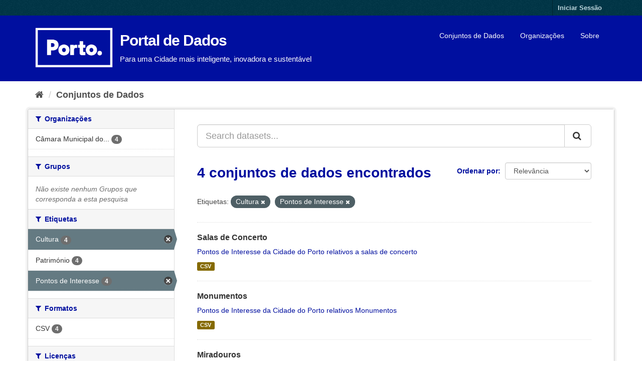

--- FILE ---
content_type: text/html; charset=utf-8
request_url: https://opendata.porto.digital/dataset/?tags=Cultura&tags=Pontos+de+Interesse
body_size: 16360
content:
<!DOCTYPE html>
<!--[if IE 9]> <html lang="pt_PT" class="ie9"> <![endif]-->
<!--[if gt IE 8]><!--> <html lang="pt_PT"> <!--<![endif]-->
  <head>
    <meta charset="utf-8" />
      <meta name="generator" content="ckan 2.9.5" />
      <meta name="viewport" content="width=device-width, initial-scale=1.0">
    <title>Conjunto de Dados - Portal de Dados</title>

    
    <link rel="shortcut icon" href="/img/icon-cmp-blue.png" />
    
    
  
  
  
      
      
      
      
    
  <link rel="stylesheet" href="/css/main.css" />

  

  <link rel="stylesheet" href="/restricted_theme.css" />

    
    


    
  
      
      
    
  <!-- Matomo -->
<script type="text/javascript">
  var _paq = window._paq = window._paq || [];
  /* tracker methods like "setCustomDimension" should be called before "trackPageView" */
  _paq.push(['trackPageView']);
  _paq.push(['enableLinkTracking']);
  (function() {
    var u="https://matomo.porto.digital/";
    _paq.push(['setTrackerUrl', u+'matomo.php']);
    _paq.push(['setSiteId', '29']);
    var d=document, g=d.createElement('script'), s=d.getElementsByTagName('script')[0];
    g.type='text/javascript'; g.async=true; g.src='https://matomo.porto.digital/' + 'matomo.js'; s.parentNode.insertBefore(g,s);
  })();
</script>
<!-- End Matomo Code -->


    
    <link href="/webassets/base/4f3188fa_main.css" rel="stylesheet"/>
<link href="/webassets/ckanext-scheming/2deda21a_scheming_css.css" rel="stylesheet"/>
<link href="/webassets/ckanext-geoview/77c3ca23_geo-resource-styles.css" rel="stylesheet"/>
    
  </head>

  
  <body data-site-root="https://opendata.porto.digital/" data-locale-root="https://opendata.porto.digital/" >

    
    <div class="sr-only sr-only-focusable"><a href="#content">Ir para o conteúdo</a></div>
  

  
     
<div class="account-masthead">
  <div class="container">
     
    <nav class="account not-authed" aria-label="Account">
      <ul class="list-unstyled">
        
        <li><a href="/user/login">Iniciar Sessão</a></li>
         
      </ul>
    </nav>
     
  </div>
</div>

<header class="navbar navbar-static-top masthead">
    
  <div class="container">
    <div class="navbar-right">
      <button data-target="#main-navigation-toggle" data-toggle="collapse" class="navbar-toggle collapsed" type="button" aria-label="expand or collapse" aria-expanded="false">
        <span class="sr-only">Toggle navigation</span>
        <span class="fa fa-bars"></span>
      </button>
    </div>
    <hgroup class="header-image navbar-left">
      
  <a class="logo" href="/"><img src="/img/Logo-Porto.png" alt="Portal de Dados" title="Dados Abertos" /></a>
  <div class="main-heading">
    <h1><a href="/">Portal de Dados</a></h1>
    <h2>Para uma Cidade mais inteligente, inovadora e sustentável</h2>
  </div>

    </hgroup>

    <div class="collapse navbar-collapse" id="main-navigation-toggle">
      
      <nav class="section navigation">
        <ul class="nav nav-pills">
            

    
    
    
    
    
    <li class="active"><a href="/dataset/">Conjuntos de Dados</a></li><li><a href="/organization/">Organizações</a></li><li><a href="/about">Sobre</a></li>


        </ul>
      </nav>
       
    </div>
  </div>
</header>

  
    <div class="main">
      <div id="content" class="container">
        
          
            <div class="flash-messages">
              
                
              
            </div>
          

          
            <div class="toolbar" role="navigation" aria-label="Breadcrumb">
              
                
                  <ol class="breadcrumb">
                    
<li class="home"><a href="/" aria-label="Página inicial"><i class="fa fa-home"></i><span> Página inicial</span></a></li>
                    
  <li class="active"><a href="/dataset/">Conjuntos de Dados</a></li>

                  </ol>
                
              
            </div>
          

          <div class="row wrapper">
            
            
            

            
              <aside class="secondary col-sm-3">
                
                
  <div class="filters">
    <div>
      
        

    
    
	
	    
	    
		<section class="module module-narrow module-shallow">
		    
			<h2 class="module-heading">
			    <i class="fa fa-filter"></i>
			    
			    Organizações
			</h2>
		    
		    
			
			    
				<nav aria-label="Organizações">
				    <ul class="list-unstyled nav nav-simple nav-facet">
					
					    
					    
					    
					    
					    <li class="nav-item">
						<a href="/dataset/?tags=Cultura&amp;tags=Pontos+de+Interesse&amp;organization=camara-municipal-do-porto" title="Câmara Municipal do Porto">
						    <span class="item-label">Câmara Municipal do...</span>
						    <span class="hidden separator"> - </span>
						    <span class="item-count badge">4</span>
						</a>
					    </li>
					
				    </ul>
				</nav>

				<p class="module-footer">
				    
					
				    
				</p>
			    
			
		    
		</section>
	    
	
    

      
        

    
    
	
	    
	    
		<section class="module module-narrow module-shallow">
		    
			<h2 class="module-heading">
			    <i class="fa fa-filter"></i>
			    
			    Grupos
			</h2>
		    
		    
			
			    
				<p class="module-content empty">Não existe nenhum Grupos que corresponda a esta pesquisa</p>
			    
			
		    
		</section>
	    
	
    

      
        

    
    
	
	    
	    
		<section class="module module-narrow module-shallow">
		    
			<h2 class="module-heading">
			    <i class="fa fa-filter"></i>
			    
			    Etiquetas
			</h2>
		    
		    
			
			    
				<nav aria-label="Etiquetas">
				    <ul class="list-unstyled nav nav-simple nav-facet">
					
					    
					    
					    
					    
					    <li class="nav-item active">
						<a href="/dataset/?tags=Pontos+de+Interesse" title="">
						    <span class="item-label">Cultura</span>
						    <span class="hidden separator"> - </span>
						    <span class="item-count badge">4</span>
						</a>
					    </li>
					
					    
					    
					    
					    
					    <li class="nav-item">
						<a href="/dataset/?tags=Cultura&amp;tags=Pontos+de+Interesse&amp;tags=Patrim%C3%B3nio" title="">
						    <span class="item-label">Património</span>
						    <span class="hidden separator"> - </span>
						    <span class="item-count badge">4</span>
						</a>
					    </li>
					
					    
					    
					    
					    
					    <li class="nav-item active">
						<a href="/dataset/?tags=Cultura" title="">
						    <span class="item-label">Pontos de Interesse</span>
						    <span class="hidden separator"> - </span>
						    <span class="item-count badge">4</span>
						</a>
					    </li>
					
				    </ul>
				</nav>

				<p class="module-footer">
				    
					
				    
				</p>
			    
			
		    
		</section>
	    
	
    

      
        

    
    
	
	    
	    
		<section class="module module-narrow module-shallow">
		    
			<h2 class="module-heading">
			    <i class="fa fa-filter"></i>
			    
			    Formatos
			</h2>
		    
		    
			
			    
				<nav aria-label="Formatos">
				    <ul class="list-unstyled nav nav-simple nav-facet">
					
					    
					    
					    
					    
					    <li class="nav-item">
						<a href="/dataset/?tags=Cultura&amp;tags=Pontos+de+Interesse&amp;res_format=CSV" title="">
						    <span class="item-label">CSV</span>
						    <span class="hidden separator"> - </span>
						    <span class="item-count badge">4</span>
						</a>
					    </li>
					
				    </ul>
				</nav>

				<p class="module-footer">
				    
					
				    
				</p>
			    
			
		    
		</section>
	    
	
    

      
        

    
    
	
	    
	    
		<section class="module module-narrow module-shallow">
		    
			<h2 class="module-heading">
			    <i class="fa fa-filter"></i>
			    
			    Licenças
			</h2>
		    
		    
			
			    
				<nav aria-label="Licenças">
				    <ul class="list-unstyled nav nav-simple nav-facet">
					
					    
					    
					    
					    
					    <li class="nav-item">
						<a href="/dataset/?tags=Cultura&amp;tags=Pontos+de+Interesse&amp;license_id=cc-zero" title="Creative Commons - Domínio Público">
						    <span class="item-label">Creative Commons - ...</span>
						    <span class="hidden separator"> - </span>
						    <span class="item-count badge">4</span>
						</a>
					    </li>
					
				    </ul>
				</nav>

				<p class="module-footer">
				    
					
				    
				</p>
			    
			
		    
		</section>
	    
	
    

      
    </div>
    <a class="close no-text hide-filters"><i class="fa fa-times-circle"></i><span class="text">close</span></a>
  </div>

              </aside>
            

            
              <div class="primary col-sm-9 col-xs-12" role="main">
                
                
  <section class="module">
    <div class="module-content">
      
        
      
      
        
        
        







<form id="dataset-search-form" class="search-form" method="get" data-module="select-switch">

  
    <div class="input-group search-input-group">
      <input aria-label="Search datasets..." id="field-giant-search" type="text" class="form-control input-lg" name="q" value="" autocomplete="off" placeholder="Search datasets...">
      
      <span class="input-group-btn">
        <button class="btn btn-default btn-lg" type="submit" value="search" aria-label="Submit">
          <i class="fa fa-search"></i>
        </button>
      </span>
      
    </div>
  

  
    <span>
  
  

  
  
  
  <input type="hidden" name="tags" value="Cultura" />
  
  
  
  
  
  <input type="hidden" name="tags" value="Pontos de Interesse" />
  
  
  
  </span>
  

  
    
      <div class="form-select form-group control-order-by">
        <label for="field-order-by">Ordenar por</label>
        <select id="field-order-by" name="sort" class="form-control">
          
            
              <option value="score desc, metadata_modified desc" selected="selected">Relevância</option>
            
          
            
              <option value="title_string asc">Nome Ascendente</option>
            
          
            
              <option value="title_string desc">Nome Descendente</option>
            
          
            
              <option value="metadata_modified desc">Última Modificação</option>
            
          
            
              <option value="views_recent desc">Popular</option>
            
          
        </select>
        
        <button class="btn btn-default js-hide" type="submit">Ir</button>
        
      </div>
    
  

  
    
      <h1>

  
  
  
  

4 conjuntos de dados encontrados</h1>
    
  

  
    
      <p class="filter-list">
        
          
          <span class="facet">Etiquetas:</span>
          
            <span class="filtered pill">Cultura
              <a href="/dataset/?tags=Pontos+de+Interesse" class="remove" title="Remover"><i class="fa fa-times"></i></a>
            </span>
          
            <span class="filtered pill">Pontos de Interesse
              <a href="/dataset/?tags=Cultura" class="remove" title="Remover"><i class="fa fa-times"></i></a>
            </span>
          
        
      </p>
      <a class="show-filters btn btn-default">Filtrar Resultados</a>
    
  

</form>




      
      
        

  
    <ul class="dataset-list list-unstyled">
    	
	      
	        






<li class="dataset-item">
	
	<div class="dataset-content">
		
		<h2 class="dataset-heading">
			
			
			
			
			<a href="/dataset/pontos-de-interesse-cultura-e-patrimonio-salas-de-concerto">Salas de Concerto</a>
			
			
			
			
			
		</h2>
		
		
		
		
		
		
		<div>Pontos de Interesse da Cidade do Porto relativos a salas de concerto</div>
		
		
		
		
	</div>
	
	
	
	<ul class="dataset-resources list-unstyled">
		
		
		<li>
			<a href="/dataset/pontos-de-interesse-cultura-e-patrimonio-salas-de-concerto" class="label label-default"
				data-format="csv">CSV</a>
		</li>
		
		
	</ul>
	
	
	
	
</li>

	      
	        






<li class="dataset-item">
	
	<div class="dataset-content">
		
		<h2 class="dataset-heading">
			
			
			
			
			<a href="/dataset/pontos-de-interesse-cultura-e-patrimonio-monumentos">Monumentos</a>
			
			
			
			
			
		</h2>
		
		
		
		
		
		
		<div>Pontos de Interesse da Cidade do Porto relativos Monumentos</div>
		
		
		
		
	</div>
	
	
	
	<ul class="dataset-resources list-unstyled">
		
		
		<li>
			<a href="/dataset/pontos-de-interesse-cultura-e-patrimonio-monumentos" class="label label-default"
				data-format="csv">CSV</a>
		</li>
		
		
	</ul>
	
	
	
	
</li>

	      
	        






<li class="dataset-item">
	
	<div class="dataset-content">
		
		<h2 class="dataset-heading">
			
			
			
			
			<a href="/dataset/pontos-de-interesse-cultura-e-patrimonio-miradouros">Miradouros</a>
			
			
			
			
			
		</h2>
		
		
		
		
		
		
		<div>Pontos de Interesse da Cidade do Porto relativos Miradouros</div>
		
		
		
		
	</div>
	
	
	
	<ul class="dataset-resources list-unstyled">
		
		
		<li>
			<a href="/dataset/pontos-de-interesse-cultura-e-patrimonio-miradouros" class="label label-default"
				data-format="csv">CSV</a>
		</li>
		
		
	</ul>
	
	
	
	
</li>

	      
	        






<li class="dataset-item">
	
	<div class="dataset-content">
		
		<h2 class="dataset-heading">
			
			
			
			
			<a href="/dataset/pontos-de-interesse-cultura-e-patrimonio-agenda-cultural">Agenda Cultural</a>
			
			
			
			
			
		</h2>
		
		
		
		
		
		
		<div>Pontos de Interesse da Cidade do Porto relativos à agenda cultura</div>
		
		
		
		
	</div>
	
	
	
	<ul class="dataset-resources list-unstyled">
		
		
		<li>
			<a href="/dataset/pontos-de-interesse-cultura-e-patrimonio-agenda-cultural" class="label label-default"
				data-format="csv">CSV</a>
		</li>
		
		
	</ul>
	
	
	
	
</li>

	      
	    
    </ul>
  

      
    </div>

    
      
    
  </section>

  
    <section class="module">
      <div class="module-content">
        
          <small>
            
            
            
          Pode aceder a este registo usando <a href="/api/3">API</a> (ver <a href="http://docs.ckan.org/en/2.9/api/">Documentos API</a>).
          </small>
        
      </div>
    </section>
  

              </div>
            
          </div>
        
      </div>
    </div>
  
    
<footer class="site-footer">
  <div class="container container-custom">
    <div class="col-md-12 attribution sponsors">
      <img src="/img/sama_logos_lightblue.png" />
      
      <div class="row">
        <br>
        <div class="col-md-4">
          
          
          <p><strong>Powered by</strong></p>
          <p><a href="http://docs.ckan.org/en/2.9/api/">API CKAN</a></p>
          <p><a class="hide-text ckan-footer-logo" href="http://ckan.org">CKAN</a></p>
          <p><a href="http://www.opendefinition.org/okd/"><img
              src="/base/images/od_80x15_blue.png" alt="Open Data"></a></p>
          
          
        </div>
        <div class="col-md-4">
          
          
          <p><strong>Câmara Municipal do Porto</strong></p>
          <ul class="list-unstyled">
            
            <li><a href="/about">Sobre Portal de Dados</a>
            </li>
            <li><a href="https://www.cm-porto.pt/legal/politica-de-privacidade">Política de Privacidade</a></li>
            
          </ul>
        </div>
      </div>
      
    </div>
  </div>
  <!-- 
    
   -->
</footer>
  
  
  
  
    
  
  
  
    
  
    
      
      <div class="js-hide" data-module="matomo"></div>
  


      

    
    
    <link href="/webassets/vendor/f3b8236b_select2.css" rel="stylesheet"/>
<link href="/webassets/vendor/0b01aef1_font-awesome.css" rel="stylesheet"/>
    <script src="/webassets/vendor/d8ae4bed_jquery.js" type="text/javascript"></script>
<script src="/webassets/vendor/fb6095a0_vendor.js" type="text/javascript"></script>
<script src="/webassets/vendor/580fa18d_bootstrap.js" type="text/javascript"></script>
<script src="/webassets/base/5c50080b_main.js" type="text/javascript"></script>
<script src="/webassets/base/266988e1_ckan.js" type="text/javascript"></script>
<script src="/webassets/base/cd2c0272_tracking.js" type="text/javascript"></script>
<script src="/webassets/ckanext-matomo/8de4186d_event_tracking.js" type="text/javascript"></script>
  </body>
</html>

--- FILE ---
content_type: text/css; charset=utf-8
request_url: https://opendata.porto.digital/css/main.css
body_size: 13879
content:
/*
 CSS rules that override those provided by CKAN's main.css (which is itself derived from CKAN's main.less)
*/
a {
  color: #000F9F ;
}
a:hover,
a:focus {
  color: #C6C5E1 !important;
  text-decoration: none;
}
.homepage .row-fluid [class*="span"] {
  margin-left: 15px !important;
  *margin-left: 15px !important;
}
.dropdown-menu > li > a:hover,
.dropdown-menu > li > a:focus,
.dropdown-submenu:hover > a,
.dropdown-submenu:focus > a {
  background-color: #072875;
  background-image: -moz-linear-gradient(top, #000F9F , #052369);
  background-image: -webkit-gradient(linear, 0 0, 0 100%, from(#000F9F ), to(#052369));
  background-image: -webkit-linear-gradient(top, #000F9F , #052369);
  background-image: -o-linear-gradient(top, #000F9F , #052369);
  background-image: linear-gradient(to bottom, #000F9F , #052369);
  filter: progid:DXImageTransform.Microsoft.gradient(startColorstr='#ff810606', endColorstr='#ff690505', GradientType=0);
}
.dropdown-menu > .active > a,
.dropdown-menu > .active > a:hover,
.dropdown-menu > .active > a:focus {
  background-color: #072875;
  background-image: -moz-linear-gradient(top, #000F9F , #052369);
  background-image: -webkit-gradient(linear, 0 0, 0 100%, from(#000F9F ), to(#052369));
  background-image: -webkit-linear-gradient(top, #000F9F , #052369);
  background-image: -o-linear-gradient(top, #000F9F , #052369);
  background-image: linear-gradient(to bottom, #000F9F , #052369);
  filter: progid:DXImageTransform.Microsoft.gradient(startColorstr='#ff810606', endColorstr='#ff690505', GradientType=0);
}
.btn-primary {
  background-color: #000f9f !important;
  background-image: -moz-linear-gradient(top, #093bb0, #000F9F );
  background-image: -webkit-gradient(linear, 0 0, 0 100%, from(#093bb0), to(#000F9F ));
  background-image: -webkit-linear-gradient(top, #093bb0, #000F9F );
  background-image: -o-linear-gradient(top, #093bb0, #000F9F );
  background-image: linear-gradient(to bottom, #093bb0, #000F9F );
  filter: progid:DXImageTransform.Microsoft.gradient(startColorstr='#ffb20808', endColorstr='#ff810606', GradientType=0);
  *background-color: #000F9F ;
  color: white !important;
}
.btn-primary:hover,
.btn-primary:focus,
.btn-primary:active,
.btn-primary.active,
.btn-primary.disabled,
.btn-primary[disabled] {
  background-color: #000F9F ;
  *background-color: #052369;
}
.btn-primary:active,
.btn-primary.active {
  background-color: #041a4f;
}
.btn-success {
  background-color: #08349c;
  background-image: -moz-linear-gradient(top, #093bb0, #000F9F );
  background-image: -webkit-gradient(linear, 0 0, 0 100%, from(#093bb0), to(#000F9F ));
  background-image: -webkit-linear-gradient(top, #093bb0, #000F9F );
  background-image: -o-linear-gradient(top, #093bb0, #000F9F );
  background-image: linear-gradient(to bottom, #093bb0, #000F9F );
  filter: progid:DXImageTransform.Microsoft.gradient(startColorstr='#ffb20808', endColorstr='#ff810606', GradientType=0);
  *background-color: #000F9F ;
}
.btn-success:hover,
.btn-success:focus,
.btn-success:active,
.btn-success.active,
.btn-success.disabled,
.btn-success[disabled] {
  background-color: #000F9F ;
  *background-color: #052369;
}
.btn-success:active,
.btn-success.active {
  background-color: #041a4f;
}
.btn-link {
  color: #000F9F ;
}
.btn-link:hover,
.btn-link:focus {
  color: #031236;
}
.btn-group.open .btn-primary.dropdown-toggle {
  background-color: #000F9F ;
}
.nav-list > .active > a,
.nav-list > .active > a:hover,
.nav-list > .active > a:focus {
  background-color: #000F9F ;
}
.nav-pills > .active > a,
.nav-pills > .active > a:hover,
.nav-pills > .active > a:focus {
  background-color: #000F9F ;
}
.nav .dropdown-toggle .caret {
  border-top-color: #000F9F ;
  border-bottom-color: #000F9F ;
}
.nav .dropdown-toggle:hover .caret,
.nav .dropdown-toggle:focus .caret {
  border-top-color: #031236;
  border-bottom-color: #031236;
}
a.thumbnail:hover,
a.thumbnail:focus {
  border-color: #000F9F ;
}
a.tag:hover {
  background-color: #093bb0;
  border: 1px solid #000F9F ;
  -webkit-box-shadow: inset 0 1px 0 #0b4be0;
  -moz-box-shadow: inset 0 1px 0 #0b4be0;
  box-shadow: inset 0 1px 0 #0b4be0;
}
.banner {
  background-color: #000F9F ;
}
.media-view:hover,
.media-view.hovered {
  border-color: #000F9F ;
}
.media-view:hover .banner,
.media-view.hovered .banner {
  background-color: #000F9F ;
}
.editor .editor-info-block a {
  color: #000F9F ;
}
.control-custom.disabled .checkbox.btn {
  background-color: #08349c;
  background-image: -moz-linear-gradient(top, #093bb0, #000F9F );
  background-image: -webkit-gradient(linear, 0 0, 0 100%, from(#093bb0), to(#000F9F ));
  background-image: -webkit-linear-gradient(top, #093bb0, #000F9F );
  background-image: -o-linear-gradient(top, #093bb0, #000F9F );
  background-image: linear-gradient(to bottom, #093bb0, #000F9F );
  filter: progid:DXImageTransform.Microsoft.gradient(startColorstr='#ffb20808', endColorstr='#ff810606', GradientType=0);
  border-color: #000F9F  #000F9F  #031236;
  border-color: rgba(0, 0, 0, 0.1) rgba(0, 0, 0, 0.1) rgba(0, 0, 0, 0.25);
  *background-color: #000F9F ;
  /* Darken IE7 buttons by default so they stand out more given they won't have borders */

  filter: progid:DXImageTransform.Microsoft.gradient(enabled=false);
}
.control-custom.disabled .checkbox.btn:hover,
.control-custom.disabled .checkbox.btn:focus,
.control-custom.disabled .checkbox.btn:active,
.control-custom.disabled .checkbox.btn.active,
.control-custom.disabled .checkbox.btn.disabled,
.control-custom.disabled .checkbox.btn[disabled] {
  background-color: #000F9F ;
  *background-color: #052369;
}
.control-custom.disabled .checkbox.btn:active,
.control-custom.disabled .checkbox.btn.active {
  background-color: #041a4f;
}
.stages {
  color: #aeaeae;
}
.stages li {
  background-color: #ededed;
}
.stages li:before {
  color: #ededed;
  background-color: #aeaeae;
}
.stages li:after {
  border-top-color: #ededed;
  border-bottom-color: #ededed;
}
.stages li.active:after {
  border-top-color: #9baacc;
  border-bottom-color: #9baacc;
}
.stages li.active:before {
  color: #9baacc;
  background: #ffffff;
}
.stages li.complete:before {
  color: #c1cade;
  background: #ffffff;
}
.stages li.active .highlight {
  color: #ffffff;
  background: #9baacc;
}
.stages li.complete .highlight {
  color: #ffffff;
  background: #c1cade;
}
.resource-list.reordering .resource-item.ui-sortable-helper {
  border: 1px solid #000F9F ;
}
.resource-list.reordering .resource-item.ui-sortable-helper .handle {
  border-color: #000F9F ;
}
.view-list li a.active,
.view-list li a:hover {
  border-color: #000F9F ;
}
.view-list li a.active .icon,
.view-list li a:hover .icon {
  background-color: #000F9F ;
}
.view-list li .arrow {
  border-top-color: #000F9F ;
}
.view-list li.active a {
  border-color: #000F9F ;
}
.view-list li.active a .icon {
  background-color: #000F9F ;
}
.view-list.stacked::-webkit-scrollbar-thumb:hover {
  background-color: #000F9F ;
}
@media (min-width: 768px) {
  .hero {
    background-color: transparent;
    background-image: none;
  }
  .homepage {
    background: #ffffff url("../img/bg_body.png");
  }
}

[role=main],
.main {
  background: #ffffff url("../img/bg_body.png") !important;
}

[role=main] {
  min-height: 150px;
}

.main .primary {
  background: #ffffff !important;
}

.module-content {
  background-color: #ffffff !important;
}

@media (min-width: 768px) {
  .homepage [role=main],
  .homepage .main {
    background: transparent;
  }
}
@media (min-width: 768px) {
  .wrapper {
    background-color: rgba(255, 255, 255, 0.9);
  }
}
.homepage .row {
  margin-bottom: 20px;
}
.homepage .module-search {
  background-color: #000f9f !important;
}
.homepage .module-search .module-content {
  background-color: #000f9f !important;
  opacity: 0.9;
}
.homepage .module-search .tags {
  background-color: white;
}
.homepage .module-search .tags h3 {
  color: #041a4f;
}
.account-masthead {
  background: #ffffff url("../img/bg_body.png");
}
.account-masthead .account ul li {
  border-left: 1px solid #031236;
}
.account-masthead .account ul li a {
  color: #c1cade;
}
.account-masthead .account ul li a:hover {
  color: #dadfeb;
  background-color: #031236;
}
.account-masthead .account .notifications a span {
  background-color: #031236;
}
.account-masthead .account .notifications a:hover span {
  background-color: #010a1f;
}
.masthead {
  background: #000f9f !important;
}
.masthead hgroup h1,
.masthead hgroup h2 {
  position: relative !important;
  clear: both;
}
.masthead hgroup h1 {
  margin: 0;
}
.masthead hgroup h2 {
  position: static;
}
.masthead input[type="text"] {
  border-color: #052369;
}
.masthead .navigation {
  margin-bottom: 10px;
}
.masthead .navigation .nav-pills li a:hover,
.masthead .navigation .nav-pills li.active a {
  background-color: #000f9f !important;
}
.masthead .btn-navbar,
.masthead .btn-navbar:hover,
.masthead .btn-navbar:focus,
.masthead .btn-navbar:active,
.masthead .btn-navbar.active,
.masthead .btn-navbar.disabled,
.masthead .btn-navbar[disabled] {
  background-color: #000f9f !important;
}
.site-footer {
  background-color: #000f9f !important;
}
.site-footer input[type="text"] {
  border-color: #052369;
}
.site-footer .navigation .nav-pills li a:hover,
.site-footer .navigation .nav-pills li.active a {
  background-color: #000f9f !important;
}
.site-footer .btn-navbar,
.site-footer .btn-navbar:hover,
.site-footer .btn-navbar:focus,
.site-footer .btn-navbar:active,
.site-footer .btn-navbar.active,
.site-footer .btn-navbar.disabled,
.site-footer .btn-navbar[disabled] {
  background-color: #000f9f !important;
}
.site-footer,
.site-footer label,
.site-footer small {
  color: #9baacc;
}
.site-footer a {
  color: #9baacc;
}
.attribution small {
  color: #9baacc;
  font-size: 12px;
}
.popover-followee .nav li a i {
  background-color: #000F9F ;
}
.popover-followee .nav li.active a i {
  color: #000F9F ;
}
body {
  background-color:  #ffffff !important;
  background: #ffffff url("../img/bg_body.png");
  color: #000F9F !important;
}
.ie8 .hero,
.ie7 .hero {
  background-color: transparent;
  background-image: none;
}
.boxes .box .inner > a {
  float: right;
}
.homepage .box .inner,
.homepage .box .innerPop {
  padding: 20px 25px;
}
/*
 CSS rules that don't have a direct correspondence to those from CKAN's main.css. These should be extracted to a
 separate file.
*/
.masthead a:hover {
  color: white;
  text-decoration: none;
}
.masthead .header-image {
  position: relative;
  top: 1em;
}
.masthead .logo {
  display: block;
  float: left;
  margin-right: 1em;
  margin-bottom: 1em;
  height: 96px;
}
.masthead .logo img {
  max-height: 100% !important;
  width: 155px;
}
.masthead .main-heading {
  height: 82px;
  display: block;
  float: left;
}
img.tiny-logo {
  padding-bottom: 0.5em;
  padding-right: 0.5em;
}
.sponsors {
  overflow: hidden;
  align-items: center;
}
.sponsors img {
  max-width: 100%;
  margin-top: 0.5em;
}
.ckan-footer-logo {
  float: left;
  margin-right: 12px;
}
/****************************************/
/*                                      */
/*            ICON-GROUPS               */
/*                                      */
/* Fix Icon-Groups Layout on Frontpage  */
/****************************************/
.row-fluid .span2 {
  width: auto;
  float: left;
}
/****************************************/
/*                                      */
/*                STATS                 */
/*                                      */
/****************************************/
.box.stats {
  overflow: hidden;
}
.box.stats .inner .stat {
  text-align: center;
}
.box.stats .inner b {
  color: #000F9F  !important;
  font-size: 50px;

}
.box.stats .inner strong {
  color: #000F9F  !important;
  font-size: 20px;
}

@media (min-width: 768px) {
  .box.stats .inner .stat {
    border-right: 2px solid #000F9F ;
  }
  .box.stats .inner h3 {
    margin-bottom: 30px;
  }
}
/****************************************/
/*                                      */
/*                CLOUD                 */
/*                                      */
/****************************************/
/* To not overlap the cloud div in mobile width */
#awesomeCloudtag_cloud {
  width: 100%;
}
.innerPop {
  position: absolute;
}
.wordcloud {
  overflow: hidden;
  position: relative;
}
.wordcloud > a {
  color: #000f9f;
  background-color: #C6C5E1;
  background-size: auto;
  padding: 15px;
  font-size: 16px;
  display: inline-block;
  border: white 2px solid;
}

.wordcloud > a:hover {
  color: #ffffff !important;
}
/****************************************/
.column {
  float: left;
  width: 50%;
}

/* Clear floats after the columns */
.row:after {
  content: "";
  display: table;
  clear: both;
}

.inner {
  display: block;
  list-style-type: none;
}
.boxes {
  padding-left: 15px !important;
}
.boxes .box {
  border-top: 10px solid #000F9F !important;
  border-left: 1px solid #000F9F !important;
  border-bottom: 1px solid #000F9F !important;
  border-right: 1px solid #000F9F !important;
  border-radius: 0px;
  box-shadow: none !important;
}
.boxes .box > .inner > h3,
.boxes .box > .innerPop > h3 {
  font-size: 26px;
  margin-top: 0;
  color: #000F9F ;
}
.group-container {
  overflow-y: auto;
  padding-left: 12px;
  padding-right: 12px;
  border: 2px solid #000f9f;
  border-radius: 0px;
  background-color: white;
}

.group-container > a {
  float: left;
  margin: 5px;
}

.container-custom {
  padding-right: 0px !important;
  padding-left: 0px !important;
  max-width: 860px !important;
}

div.group-icon {
  width: 128px;
  background-repeat: no-repeat;
}
img.group-icon:hover {
  opacity: 75.0%;
  background-color: #f0f0f0;
}
.group-icon {
  width: 128px;
  background-repeat: no-repeat;
}